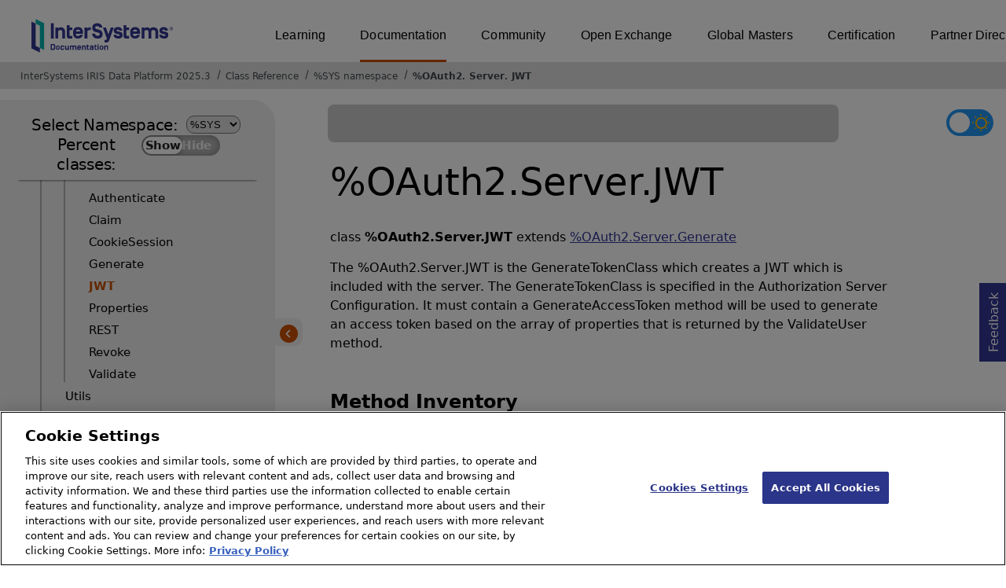

--- FILE ---
content_type: text/html; charset=utf-8
request_url: https://irisdocs.intersystems.com/irislatest/csp/documatic/%25CSP.Documatic.cls?LIBRARY=%25SYS&CLASSNAME=%25OAuth2.Server.JWT
body_size: 48977
content:
<!DOCTYPE html>
<html lang="en">
<head><!-- OneTrust Cookies Consent Notice start for intersystems.com -->
<script src="https://cdn.cookielaw.org/scripttemplates/otSDKStub.js"  type="text/javascript" charset="UTF-8" data-domain-script="8d5650d9-35f0-4aec-8e1f-9fa3682325e6" ></script>
<script type="text/javascript">
function OptanonWrapper() { }
</script>
<!-- OneTrust Cookies Consent Notice end for docs.intersystems.com -->

<!-- Google Tag Manager -->
<script>(function(w,d,s,l,i){w[l]=w[l]||[];w[l].push({'gtm.start':
new Date().getTime(),event:'gtm.js'});var f=d.getElementsByTagName(s)[0],
j=d.createElement(s),dl=l!='dataLayer'?'&l='+l:'';j.async=true;j.src=
'https://www.googletagmanager.com/gtm.js?id='+i+dl;f.parentNode.insertBefore(j,f);
})(window,document,'script','dataLayer','GTM-T38JKJG');</script>
<!-- End Google Tag Manager --><!-- serverID = C-1 -->
<meta http-equiv="X-UA-Compatible" content="IE=edge;chrome=1" >
<meta name="viewport" content="width=device-width, initial-scale=1.0">
<meta property="og:image:width" content="1200">
<meta property="og:image:height" content="630">
<title>%OAuth2.Server.JWT - InterSystems IRIS Data Platform 2025.3</title>
<meta name="twitter:title" content="%OAuth2.Server.JWT - InterSystems IRIS Data Platform 2025.3">
<meta name="description" content="The %OAuth2.Server.JWT is the GenerateTokenClass which creates a JWT which is included with the server. The GenerateTokenClass is specified in the Authorization">
<meta name="og:description" content="The %OAuth2.Server.JWT is the GenerateTokenClass which creates a JWT which is included with the server. The GenerateTokenClass is specified in the Authorization">
<meta name="twitter:description" content="The %OAuth2.Server.JWT is the GenerateTokenClass which creates a JWT which is included with the server. The GenerateTokenClass is specified in the Authorization">
<meta name="image" property="og:image" content="https://docs.intersystems.com/irislatest/csp/docbook/Intersystems_optlsy.jpg">
<meta name="twitter:image" content="https://docs.intersystems.com/irislatest/csp/docbook/Intersystems_optlsy.jpg">
<meta class="swiftype" name="ST-ContentSource" data-type="string" content="Documentation" />
<meta class="swiftype" name="ST-ContentType" data-type="string" content="Class Reference" />
<meta class="swiftype" name="ST-Product" data-type="string" content="InterSystems IRIS"/>
<meta class="algolia" name="ALG-AppID" data-type="string" content="EP91R43SFK"/>
<meta class="algolia" name="ALG-Index" data-type="string" content="docs"/>
<meta class="algolia" name="ALG-SearchKey" data-type="string" content="709759d92d99a5cf927e90c965741389"/>
<meta class="algolia" name="ALG-Product" data-type="string" content="product:'InterSystems IRIS'"/>
<meta class="algolia" name="ALG-Version" data-type="string" content="version:'2025.3'"/>
<script>
  var ALGOLIA_INSIGHTS_SRC = "https://cdn.jsdelivr.net/npm/search-insights@2.0.3";

  !function(e,a,t,n,s,i,c){e.AlgoliaAnalyticsObject=s,e[s]=e[s]||function(){
  (e[s].queue=e[s].queue||[]).push(arguments)},i=a.createElement(t),c=a.getElementsByTagName(t)[0],
  i.async=1,i.src=n,c.parentNode.insertBefore(i,c)
  }(window,document,"script",ALGOLIA_INSIGHTS_SRC,"aa");

aa('init',
{ appId: 'EP91R43SFK', apiKey: '709759d92d99a5cf927e90c965741389', } 
);
</script>
<link rel="canonical" href="https://docs.intersystems.com/irislatest/csp/documatic/%25CSP.Documatic.cls?LIBRARY=%25SYS&CLASSNAME=%25OAuth2.Server.JWT">

<link rel="stylesheet" class="basestylesheet" id="classrefredesign" type="text/css" href="classrefredesign.css"><link rel="stylesheet" class="extrastylesheet" id="lightstylesheet" type="text/css" href="classreflight.css">

<script type="text/javascript" src="https://docs.intersystems.com/irislatest/csp/docbook/jquery-3.6.0.min.js"></script>
<script language="JavaScript" type="text/javascript" src="/irislatest/csp/broker/cspxmlhttp.js"></script><script language="JavaScript" type="text/javascript" src="/irislatest/csp/broker/cspbroker.js"></script><script>function addChildrenAfter(item,name,Id,ns) {var h=cspHttpServerMethod("zAc6o0dyH3hv5wBUVMMDVtVzi_xjCiSsI2ZOYfSBYI_aD96bP1bxwHDltq5iS0HIyerY3lDChlUd26ZCnqa$QA",name,Id,ns);if (h!==null) {item.insertAdjacentHTML('afterend',h); } else {location.reload();}return false;}</script>
</head>
<body>

<a class="ac-skip-main" href="#main" data-swiftype-index="false">Skip to main content</a>
<div id ="content-outer">

<noscript><link rel="stylesheet" id="noscriptstylesheet" type="text/css" href="https://docs.intersystems.com/irislatest/csp/docbook/noscriptstyles.css"></noscript>
<noscript><div class="noscriptbanner" data-swiftype-index="false"><p>Sorry, your browser does not support JavaScript or JavaScript is disabled. Please enable JavaScript or use another browser to have a better experience.</p></div></noscript>
<div id="banner" class="search-algolia" data-swiftype-index="false">
<div id="bannerleft">
<a href="https://docs.intersystems.com" target="_blank">
<img id="docslogo" src="https://docs.intersystems.com/irislatest/csp/docbook/IS_HBG_SM_TM-cmyk.svg" alt="InterSystems: Creative data technology" height="71" width="263">
</a>
</div> <!-- end of bannerleft -->

<nav id="sitesmenulist" data-swiftype-index="false" aria-label="menu of other InterSystems websites">
<ul class="top-menu">
<li><a href="https://learning.intersystems.com/" target="_top">Learning</a></li>
<li class="activesite"><a href="https://docs.intersystems.com" target="_top">Documentation</a></li>
<li><a href="https://community.intersystems.com/" target="_top">Community</a></li>
<li><a href="https://openexchange.intersystems.com/" target="_top">Open Exchange</a></li>
<li><a href="https://globalmasters.intersystems.com/" target="_top">Global Masters</a></li>
<li><a href="https://www.intersystems.com/support-learning/learning-services/certification-program/" target="_top">Certification</a></li>
<li><a href="https://partner.intersystems.com/" target="_top">Partner Directory</a></li>
</ul>
</nav>
</div> <!-- end of banner -->

<nav class="locatordiv" data-swiftype-index="false" aria-label="breadcrumbs">
<ol>
<li><A href="/irislatest/csp/docbook/DocBook.UI.Page.cls" target="_blank" rel="noopener">InterSystems IRIS Data Platform 2025.3<span class="ac-visually-hidden">Opens in a new tab</span></A></li>
<li><A href="%25CSP.Documatic.cls?LIBRARY=%25SYS">Class Reference</A></li>
<li><A href="%25CSP.Documatic.cls?LIBRARY=%25SYS">%SYS namespace</A></li>
<li><A href="%25CSP.Documatic.cls?LIBRARY=%25SYS&PACKAGE=%25OAuth2">%OAuth2</A>.<A href="%25CSP.Documatic.cls?LIBRARY=%25SYS&PACKAGE=%25OAuth2.Server">Server</A>.<A href="%25CSP.Documatic.cls?LIBRARY=%25SYS&CLASSNAME=%25OAuth2.Server.JWT">JWT</A></li>
</ol>
</nav>



<nav id="documaticlefttoc" class="documaticlefttoc" aria-label="InterSystems IRIS Data Platform 2025.3 Class Reference navigation menu" data-swiftype-index="false">
<div class="lefttoctitle">
<form name="Main">Select Namespace: 
<select id="libList" title="Namespace to browse" onchange="window.location.href=this.value;">
<option value="%25CSP.Documatic.cls?LIBRARY=%25SYS"  selected>%SYS</option>
<option value="%25CSP.Documatic.cls?LIBRARY=ENSLIB" >ENSLIB</option>
</select>
</form>
<div class="percent-classes-switch">Percent classes: <div class="btn-container"><label data-sysclasses="show" class="switch btn-color-mode-switch" ><input value="1" id=color_mode1 name="color_mode" type="checkbox" onclick="togglePercentage()"> <label class="btn-color-mode-switch-inner" data-off="Show" data-on="Hide" for="color_mode"></label></label></div></div></div>
<ul class="toc" id="leftTocContent"><div class="leftTocitem"><img id="Im1" class="chevrontoc" src="../docbook/newIcon-nav_collapsed_arrow_orange.svg" aria-hidden="true" onclick="expandItGet('1');">
<li class="tocitem PackageChoice leftTocitem""><span onclick="expandItGet('1');" fullname="%Api" title="Expand/Collapse package %Api">%Api</span></div></li><div class="leftTocitem"><img id="Im2" class="chevrontoc" src="../docbook/newIcon-nav_collapsed_arrow_orange.svg" aria-hidden="true" onclick="expandItGet('2');">
<li class="tocitem PackageChoice leftTocitem""><span onclick="expandItGet('2');" fullname="%Archive" title="Expand/Collapse package %Archive">%Archive</span></div></li><div class="leftTocitem"><img id="Im3" class="chevrontoc" src="../docbook/newIcon-nav_collapsed_arrow_orange.svg" aria-hidden="true" onclick="expandItGet('3');">
<li class="tocitem PackageChoice leftTocitem""><span onclick="expandItGet('3');" fullname="%CSP" title="Expand/Collapse package %CSP">%CSP</span></div></li><div class="leftTocitem"><img id="Im4" class="chevrontoc" src="../docbook/newIcon-nav_collapsed_arrow_orange.svg" aria-hidden="true" onclick="expandItGet('4');">
<li class="tocitem PackageChoice leftTocitem""><span onclick="expandItGet('4');" fullname="%Collection" title="Expand/Collapse package %Collection">%Collection</span></div></li><div class="leftTocitem"><img id="Im5" class="chevrontoc" src="../docbook/newIcon-nav_collapsed_arrow_orange.svg" aria-hidden="true" onclick="expandItGet('5');">
<li class="tocitem PackageChoice leftTocitem""><span onclick="expandItGet('5');" fullname="%DeepSee" title="Expand/Collapse package %DeepSee">%DeepSee</span></div></li><div class="leftTocitem"><img id="Im6" class="chevrontoc" src="../docbook/newIcon-nav_collapsed_arrow_orange.svg" aria-hidden="true" onclick="expandItGet('6');">
<li class="tocitem PackageChoice leftTocitem""><span onclick="expandItGet('6');" fullname="%Dictionary" title="Expand/Collapse package %Dictionary">%Dictionary</span></div></li><div class="leftTocitem"><img id="Im7" class="chevrontoc" src="../docbook/newIcon-nav_collapsed_arrow_orange.svg" aria-hidden="true" onclick="expandItGet('7');">
<li class="tocitem PackageChoice leftTocitem""><span onclick="expandItGet('7');" fullname="%DocDB" title="Expand/Collapse package %DocDB">%DocDB</span></div></li><div class="leftTocitem"><img id="Im8" class="chevrontoc" src="../docbook/newIcon-nav_collapsed_arrow_orange.svg" aria-hidden="true" onclick="expandItGet('8');">
<li class="tocitem PackageChoice leftTocitem""><span onclick="expandItGet('8');" fullname="%Embedding" title="Expand/Collapse package %Embedding">%Embedding</span></div></li><div class="leftTocitem"><img id="Im9" class="chevrontoc" src="../docbook/newIcon-nav_collapsed_arrow_orange.svg" aria-hidden="true" onclick="expandItGet('9');">
<li class="tocitem PackageChoice leftTocitem""><span onclick="expandItGet('9');" fullname="%Exception" title="Expand/Collapse package %Exception">%Exception</span></div></li><div class="leftTocitem"><img id="Im10" class="chevrontoc" src="../docbook/newIcon-nav_collapsed_arrow_orange.svg" aria-hidden="true" onclick="expandItGet('10');">
<li class="tocitem PackageChoice leftTocitem""><span onclick="expandItGet('10');" fullname="%ExtentMgr" title="Expand/Collapse package %ExtentMgr">%ExtentMgr</span></div></li><div class="leftTocitem"><img id="Im11" class="chevrontoc" src="../docbook/newIcon-nav_collapsed_arrow_orange.svg" aria-hidden="true" onclick="expandItGet('11');">
<li class="tocitem PackageChoice leftTocitem""><span onclick="expandItGet('11');" fullname="%External" title="Expand/Collapse package %External">%External</span></div></li><div class="leftTocitem"><img id="Im12" class="chevrontoc" src="../docbook/newIcon-nav_collapsed_arrow_orange.svg" aria-hidden="true" onclick="expandItGet('12');">
<li class="tocitem PackageChoice leftTocitem""><span onclick="expandItGet('12');" fullname="%FileMan" title="Expand/Collapse package %FileMan">%FileMan</span></div></li><div class="leftTocitem"><img id="Im13" class="chevrontoc" src="../docbook/newIcon-nav_collapsed_arrow_orange.svg" aria-hidden="true" onclick="expandItGet('13');">
<li class="tocitem PackageChoice leftTocitem""><span onclick="expandItGet('13');" fullname="%Installer" title="Expand/Collapse package %Installer">%Installer</span></div></li><div class="leftTocitem"><img id="Im14" class="chevrontoc" src="../docbook/newIcon-nav_collapsed_arrow_orange.svg" aria-hidden="true" onclick="expandItGet('14');">
<li class="tocitem PackageChoice leftTocitem""><span onclick="expandItGet('14');" fullname="%Iterator" title="Expand/Collapse package %Iterator">%Iterator</span></div></li><div class="leftTocitem"><img id="Im15" class="chevrontoc" src="../docbook/newIcon-nav_collapsed_arrow_orange.svg" aria-hidden="true" onclick="expandItGet('15');">
<li class="tocitem PackageChoice leftTocitem""><span onclick="expandItGet('15');" fullname="%JSON" title="Expand/Collapse package %JSON">%JSON</span></div></li><div class="leftTocitem"><img id="Im16" class="chevrontoc" src="../docbook/newIcon-nav_collapsed_arrow_orange.svg" aria-hidden="true" onclick="expandItGet('16');">
<li class="tocitem PackageChoice leftTocitem""><span onclick="expandItGet('16');" fullname="%Library" title="Expand/Collapse package %Library">%Library</span></div></li><div class="leftTocitem"><img id="Im17" class="chevrontoc" src="../docbook/newIcon-nav_collapsed_arrow_orange.svg" aria-hidden="true" onclick="expandItGet('17');">
<li class="tocitem PackageChoice leftTocitem""><span onclick="expandItGet('17');" fullname="%MFT" title="Expand/Collapse package %MFT">%MFT</span></div></li><div class="leftTocitem"><img id="Im18" class="chevrontoc" src="../docbook/newIcon-nav_collapsed_arrow_orange.svg" aria-hidden="true" onclick="expandItGet('18');">
<li class="tocitem PackageChoice leftTocitem""><span onclick="expandItGet('18');" fullname="%Monitor" title="Expand/Collapse package %Monitor">%Monitor</span></div></li><div class="leftTocitem"><img id="Im19" class="chevrontoc" src="../docbook/newIcon-nav_collapsed_arrow_orange.svg" aria-hidden="true" onclick="expandItGet('19');">
<li class="tocitem PackageChoice leftTocitem""><span onclick="expandItGet('19');" fullname="%Net" title="Expand/Collapse package %Net">%Net</span></div></li><div class="leftTocitem"><img id="Im20" class="chevrontoc" src="../docbook/newIcon-nav_expanded_arrow_orange.svg" aria-hidden="true" onclick="expandItGet('20');">
<li class="tocitem PackageChoice leftTocitem""><span onclick="expandItGet('20');" fullname="%OAuth2" title="Expand/Collapse package %OAuth2">%OAuth2</span></div></li>

<div id="Id20"><ul class="toc">
<li class="tocitem IndexChoice leftTocitem""><A href="%25CSP.Documatic.cls?LIBRARY=%25SYS&CLASSNAME=%25OAuth2.Error">Error</A></li>
<li class="tocitem IndexChoice leftTocitem""><A href="%25CSP.Documatic.cls?LIBRARY=%25SYS&CLASSNAME=%25OAuth2.JSONString">JSONString</A></li>
<li class="tocitem IndexChoice leftTocitem""><A href="%25CSP.Documatic.cls?LIBRARY=%25SYS&CLASSNAME=%25OAuth2.JWK">JWK</A></li>
<li class="tocitem IndexChoice leftTocitem""><A href="%25CSP.Documatic.cls?LIBRARY=%25SYS&CLASSNAME=%25OAuth2.JWKS">JWKS</A></li>
<li class="tocitem IndexChoice leftTocitem""><A href="%25CSP.Documatic.cls?LIBRARY=%25SYS&CLASSNAME=%25OAuth2.JWT">JWT</A></li>
<li class="tocitem IndexChoice leftTocitem""><A href="%25CSP.Documatic.cls?LIBRARY=%25SYS&CLASSNAME=%25OAuth2.Login">Login</A></li><div class="leftTocitem"><img id="Im20_7" class="chevrontoc" src="../docbook/newIcon-nav_collapsed_arrow_orange.svg" aria-hidden="true" onclick="expandItGet('20_7');">
<li class="tocitem PackageChoice leftTocitem""><span onclick="expandItGet('20_7');" fullname="%OAuth2.ResourceServer" title="Expand/Collapse package %OAuth2.ResourceServer">ResourceServer</span></div></li><div class="leftTocitem"><img id="Im20_8" class="chevrontoc" src="../docbook/newIcon-nav_expanded_arrow_orange.svg" aria-hidden="true" onclick="expandItGet('20_8');">
<li class="tocitem PackageChoice leftTocitem""><span onclick="expandItGet('20_8');" fullname="%OAuth2.Server" title="Expand/Collapse package %OAuth2.Server">Server</span></div></li>

<div id="Id20_8"><ul class="toc">
<li class="tocitem IndexChoice leftTocitem""><A href="%25CSP.Documatic.cls?LIBRARY=%25SYS&CLASSNAME=%25OAuth2.Server.AbstractSession">AbstractSession</A></li>
<li class="tocitem IndexChoice leftTocitem""><A href="%25CSP.Documatic.cls?LIBRARY=%25SYS&CLASSNAME=%25OAuth2.Server.Authenticate">Authenticate</A></li>
<li class="tocitem IndexChoice leftTocitem""><A href="%25CSP.Documatic.cls?LIBRARY=%25SYS&CLASSNAME=%25OAuth2.Server.Claim">Claim</A></li>
<li class="tocitem IndexChoice leftTocitem""><A href="%25CSP.Documatic.cls?LIBRARY=%25SYS&CLASSNAME=%25OAuth2.Server.CookieSession">CookieSession</A></li>
<li class="tocitem IndexChoice leftTocitem""><A href="%25CSP.Documatic.cls?LIBRARY=%25SYS&CLASSNAME=%25OAuth2.Server.Generate">Generate</A></li>
<li class="tocitem IndexChoice selected leftTocitem""><A href="%25CSP.Documatic.cls?LIBRARY=%25SYS&CLASSNAME=%25OAuth2.Server.JWT"><span class="ac-visually-hidden">Current page: </span>JWT</A></li>
<li class="tocitem IndexChoice leftTocitem""><A href="%25CSP.Documatic.cls?LIBRARY=%25SYS&CLASSNAME=%25OAuth2.Server.Properties">Properties</A></li>
<li class="tocitem IndexChoice leftTocitem""><A href="%25CSP.Documatic.cls?LIBRARY=%25SYS&CLASSNAME=%25OAuth2.Server.REST">REST</A></li>
<li class="tocitem IndexChoice leftTocitem""><A href="%25CSP.Documatic.cls?LIBRARY=%25SYS&CLASSNAME=%25OAuth2.Server.Revoke">Revoke</A></li>
<li class="tocitem IndexChoice leftTocitem""><A href="%25CSP.Documatic.cls?LIBRARY=%25SYS&CLASSNAME=%25OAuth2.Server.Validate">Validate</A></li>
</ul></div>
<li class="tocitem IndexChoice leftTocitem""><A href="%25CSP.Documatic.cls?LIBRARY=%25SYS&CLASSNAME=%25OAuth2.Utils">Utils</A></li>
<li class="tocitem IndexChoice leftTocitem""><A href="%25CSP.Documatic.cls?LIBRARY=%25SYS&CLASSNAME=%25OAuth2.uri">uri</A></li>
</ul></div><div class="leftTocitem"><img id="Im21" class="chevrontoc" src="../docbook/newIcon-nav_collapsed_arrow_orange.svg" aria-hidden="true" onclick="expandItGet('21');">
<li class="tocitem PackageChoice leftTocitem""><span onclick="expandItGet('21');" fullname="%Projection" title="Expand/Collapse package %Projection">%Projection</span></div></li><div class="leftTocitem"><img id="Im22" class="chevrontoc" src="../docbook/newIcon-nav_collapsed_arrow_orange.svg" aria-hidden="true" onclick="expandItGet('22');">
<li class="tocitem PackageChoice leftTocitem""><span onclick="expandItGet('22');" fullname="%REST" title="Expand/Collapse package %REST">%REST</span></div></li><div class="leftTocitem"><img id="Im23" class="chevrontoc" src="../docbook/newIcon-nav_collapsed_arrow_orange.svg" aria-hidden="true" onclick="expandItGet('23');">
<li class="tocitem PackageChoice leftTocitem""><span onclick="expandItGet('23');" fullname="%Regex" title="Expand/Collapse package %Regex">%Regex</span></div></li><div class="leftTocitem"><img id="Im24" class="chevrontoc" src="../docbook/newIcon-nav_collapsed_arrow_orange.svg" aria-hidden="true" onclick="expandItGet('24');">
<li class="tocitem PackageChoice leftTocitem""><span onclick="expandItGet('24');" fullname="%SAML" title="Expand/Collapse package %SAML">%SAML</span></div></li><div class="leftTocitem"><img id="Im25" class="chevrontoc" src="../docbook/newIcon-nav_collapsed_arrow_orange.svg" aria-hidden="true" onclick="expandItGet('25');">
<li class="tocitem PackageChoice leftTocitem""><span onclick="expandItGet('25');" fullname="%SOAP" title="Expand/Collapse package %SOAP">%SOAP</span></div></li><div class="leftTocitem"><img id="Im26" class="chevrontoc" src="../docbook/newIcon-nav_collapsed_arrow_orange.svg" aria-hidden="true" onclick="expandItGet('26');">
<li class="tocitem PackageChoice leftTocitem""><span onclick="expandItGet('26');" fullname="%SQL" title="Expand/Collapse package %SQL">%SQL</span></div></li><div class="leftTocitem"><img id="Im27" class="chevrontoc" src="../docbook/newIcon-nav_collapsed_arrow_orange.svg" aria-hidden="true" onclick="expandItGet('27');">
<li class="tocitem PackageChoice leftTocitem""><span onclick="expandItGet('27');" fullname="%SYS" title="Expand/Collapse package %SYS">%SYS</span></div></li><div class="leftTocitem"><img id="Im28" class="chevrontoc" src="../docbook/newIcon-nav_collapsed_arrow_orange.svg" aria-hidden="true" onclick="expandItGet('28');">
<li class="tocitem PackageChoice leftTocitem""><span onclick="expandItGet('28');" fullname="%SYSTEM" title="Expand/Collapse package %SYSTEM">%SYSTEM</span></div></li><div class="leftTocitem"><img id="Im29" class="chevrontoc" src="../docbook/newIcon-nav_collapsed_arrow_orange.svg" aria-hidden="true" onclick="expandItGet('29');">
<li class="tocitem PackageChoice leftTocitem""><span onclick="expandItGet('29');" fullname="%Stream" title="Expand/Collapse package %Stream">%Stream</span></div></li><div class="leftTocitem"><img id="Im30" class="chevrontoc" src="../docbook/newIcon-nav_collapsed_arrow_orange.svg" aria-hidden="true" onclick="expandItGet('30');">
<li class="tocitem PackageChoice leftTocitem""><span onclick="expandItGet('30');" fullname="%Studio" title="Expand/Collapse package %Studio">%Studio</span></div></li><div class="leftTocitem"><img id="Im31" class="chevrontoc" src="../docbook/newIcon-nav_collapsed_arrow_orange.svg" aria-hidden="true" onclick="expandItGet('31');">
<li class="tocitem PackageChoice leftTocitem""><span onclick="expandItGet('31');" fullname="%Trace" title="Expand/Collapse package %Trace">%Trace</span></div></li><div class="leftTocitem"><img id="Im32" class="chevrontoc" src="../docbook/newIcon-nav_collapsed_arrow_orange.svg" aria-hidden="true" onclick="expandItGet('32');">
<li class="tocitem PackageChoice leftTocitem""><span onclick="expandItGet('32');" fullname="%UnitTest" title="Expand/Collapse package %UnitTest">%UnitTest</span></div></li><div class="leftTocitem"><img id="Im33" class="chevrontoc" src="../docbook/newIcon-nav_collapsed_arrow_orange.svg" aria-hidden="true" onclick="expandItGet('33');">
<li class="tocitem PackageChoice leftTocitem""><span onclick="expandItGet('33');" fullname="%Wallet" title="Expand/Collapse package %Wallet">%Wallet</span></div></li><div class="leftTocitem"><img id="Im34" class="chevrontoc" src="../docbook/newIcon-nav_collapsed_arrow_orange.svg" aria-hidden="true" onclick="expandItGet('34');">
<li class="tocitem PackageChoice leftTocitem""><span onclick="expandItGet('34');" fullname="%WebStress" title="Expand/Collapse package %WebStress">%WebStress</span></div></li><div class="leftTocitem"><img id="Im35" class="chevrontoc" src="../docbook/newIcon-nav_collapsed_arrow_orange.svg" aria-hidden="true" onclick="expandItGet('35');">
<li class="tocitem PackageChoice leftTocitem""><span onclick="expandItGet('35');" fullname="%XDBC" title="Expand/Collapse package %XDBC">%XDBC</span></div></li><div class="leftTocitem"><img id="Im36" class="chevrontoc" src="../docbook/newIcon-nav_collapsed_arrow_orange.svg" aria-hidden="true" onclick="expandItGet('36');">
<li class="tocitem PackageChoice leftTocitem""><span onclick="expandItGet('36');" fullname="%XML" title="Expand/Collapse package %XML">%XML</span></div></li><div class="leftTocitem"><img id="Im37" class="chevrontoc" src="../docbook/newIcon-nav_collapsed_arrow_orange.svg" aria-hidden="true" onclick="expandItGet('37');">
<li class="tocitem PackageChoice leftTocitem""><span onclick="expandItGet('37');" fullname="%ZEN" title="Expand/Collapse package %ZEN">%ZEN</span></div></li><div class="leftTocitem"><img id="Im38" class="chevrontoc" src="../docbook/newIcon-nav_collapsed_arrow_orange.svg" aria-hidden="true" onclick="expandItGet('38');">
<li class="tocitem PackageChoice leftTocitem""><span onclick="expandItGet('38');" fullname="%iFind" title="Expand/Collapse package %iFind">%iFind</span></div></li><div class="leftTocitem"><img id="Im39" class="chevrontoc" src="../docbook/newIcon-nav_collapsed_arrow_orange.svg" aria-hidden="true" onclick="expandItGet('39');">
<li class="tocitem PackageChoice leftTocitem""><span onclick="expandItGet('39');" fullname="%iKnow" title="Expand/Collapse package %iKnow">%iKnow</span></div></li><div class="leftTocitem"><img id="Im40" class="chevrontoc" src="../docbook/newIcon-nav_collapsed_arrow_orange.svg" aria-hidden="true" onclick="expandItGet('40');">
<li class="tocitem PackageChoice leftTocitem""><span onclick="expandItGet('40');" fullname="%xsd" title="Expand/Collapse package %xsd">%xsd</span></div></li><div class="leftTocitem"><img id="Im41" class="chevrontoc" src="../docbook/newIcon-nav_collapsed_arrow_orange.svg" aria-hidden="true" onclick="expandItGet('41');">
<li class="tocitem PackageChoice leftTocitem""><span onclick="expandItGet('41');" fullname="Backup" title="Expand/Collapse package Backup">Backup</span></div></li><div class="leftTocitem"><img id="Im42" class="chevrontoc" src="../docbook/newIcon-nav_collapsed_arrow_orange.svg" aria-hidden="true" onclick="expandItGet('42');">
<li class="tocitem PackageChoice leftTocitem""><span onclick="expandItGet('42');" fullname="Config" title="Expand/Collapse package Config">Config</span></div></li><div class="leftTocitem"><img id="Im43" class="chevrontoc" src="../docbook/newIcon-nav_collapsed_arrow_orange.svg" aria-hidden="true" onclick="expandItGet('43');">
<li class="tocitem PackageChoice leftTocitem""><span onclick="expandItGet('43');" fullname="DataMove" title="Expand/Collapse package DataMove">DataMove</span></div></li><div class="leftTocitem"><img id="Im44" class="chevrontoc" src="../docbook/newIcon-nav_collapsed_arrow_orange.svg" aria-hidden="true" onclick="expandItGet('44');">
<li class="tocitem PackageChoice leftTocitem""><span onclick="expandItGet('44');" fullname="INFORMATION" title="Expand/Collapse package INFORMATION">INFORMATION</span></div></li><div class="leftTocitem"><img id="Im45" class="chevrontoc" src="../docbook/newIcon-nav_collapsed_arrow_orange.svg" aria-hidden="true" onclick="expandItGet('45');">
<li class="tocitem PackageChoice leftTocitem""><span onclick="expandItGet('45');" fullname="Journal" title="Expand/Collapse package Journal">Journal</span></div></li><div class="leftTocitem"><img id="Im46" class="chevrontoc" src="../docbook/newIcon-nav_collapsed_arrow_orange.svg" aria-hidden="true" onclick="expandItGet('46');">
<li class="tocitem PackageChoice leftTocitem""><span onclick="expandItGet('46');" fullname="MonitorTools" title="Expand/Collapse package MonitorTools">MonitorTools</span></div></li><div class="leftTocitem"><img id="Im47" class="chevrontoc" src="../docbook/newIcon-nav_collapsed_arrow_orange.svg" aria-hidden="true" onclick="expandItGet('47');">
<li class="tocitem PackageChoice leftTocitem""><span onclick="expandItGet('47');" fullname="OAuth2" title="Expand/Collapse package OAuth2">OAuth2</span></div></li><div class="leftTocitem"><img id="Im48" class="chevrontoc" src="../docbook/newIcon-nav_collapsed_arrow_orange.svg" aria-hidden="true" onclick="expandItGet('48');">
<li class="tocitem PackageChoice leftTocitem""><span onclick="expandItGet('48');" fullname="PKI" title="Expand/Collapse package PKI">PKI</span></div></li><div class="leftTocitem"><img id="Im49" class="chevrontoc" src="../docbook/newIcon-nav_collapsed_arrow_orange.svg" aria-hidden="true" onclick="expandItGet('49');">
<li class="tocitem PackageChoice leftTocitem""><span onclick="expandItGet('49');" fullname="SYS" title="Expand/Collapse package SYS">SYS</span></div></li><div class="leftTocitem"><img id="Im50" class="chevrontoc" src="../docbook/newIcon-nav_collapsed_arrow_orange.svg" aria-hidden="true" onclick="expandItGet('50');">
<li class="tocitem PackageChoice leftTocitem""><span onclick="expandItGet('50');" fullname="Security" title="Expand/Collapse package Security">Security</span></div></li>
</ul>
<div id="left-toc-bottom-set" class="left-toc-bottom-set">
<div class="left-toc-bottom"><A class="classref-to-docbook imgopen" href="../docbook/DocBook.UI.Page.cls" target="_blank" rel="noopener">InterSystems IRIS 2025.3 <br>Documentation<span class="ac-visually-hidden">Opens in a new tab</span></A></div><button class="hide-left-toc-bottom" onclick="hidelefttocbottom()">
<img src="../docbook/newIcon-back_arrow_orange_bg.svg" width="25px" height="25px"></button></div>
</nav>

<button class="hidelefttoc" onclick="hidelefttoc()">
<img src="../docbook/newIcon-back_arrow_orange_bg.svg" width="25px" height="23px"></button>
<div id="topspace">

<div class="demo searchWidget widget">
<div class="searchWidgetPreview">
<div class="ais-SearchBox-wrapper" id="search-wrapper">
<div class="ais-SearchBox" id="search-input"></div>
</div>
</div>
<div id="search-results-preview" style="display:none;"></div>
</div>

<button class="copilotbutton tooltip-button" target="blank" role="button" aria-label="Open AskMe assistant" aria-expanded="false" aria-controls="chatbot-popup">AskMe 
<span class="tooltip-text" role="tooltip" aria-hidden="true">Open AI assistant</span>
<img src="https://docs.intersystems.com/irislatest/csp/docbook/newIcon-askMe-AskMe Icon.svg" alt="AskMe icon" width="30px" height="30px" class="askMeIcon">
</button>
<div id="darkmodeparent" style="float: right;"><label class="switch" id="darkmodebutton" aria-label="Toggle dark mode"> <input type="checkbox" class="checkbox" onclick="togglestylesheet()"> <span class="slider round"><img class="sun" src="https://docs.intersystems.com/irislatest/csp/docbook/newIcon-sun_star.svg" alt="Sun icon"><img class="moon" src="https://docs.intersystems.com/irislatest/csp/docbook/newIcon-moon_darkmode.svg" alt="Moon icon"></span></label> </div>
</div>

<div id="chatbot-popup" class="chatbot-popup" role="dialog" aria-labelledby="productandversion" aria-describedby="chatbot-body" aria-hidden="true">
<div class="chatbot-header">
<div id="productandversion"><span>2025.3</span></div>
<span>AskMe</span>
<div id="rightHeaderIcons">
<button id="helpMe" class="askMeHeaderIcons tooltip-button" role="button" aria-label="Send feedback" tabindex="0">
<span class="tooltip-text" role="tooltip" aria-hidden="true">Send feedback</span>
<img src="https://docs.intersystems.com/irislatest/csp/docbook/askMe_helpButton.svg" alt="Help me icon" width="20px" height="20px" >
</button>
<button id="newChat" class="askMeHeaderIcons tooltip-button" role="button" aria-label="Start new chat" tabindex="0">
<span class="tooltip-text" role="tooltip" aria-hidden="true">Reset</span>
<img src="https://docs.intersystems.com/irislatest/csp/docbook/newIcon-askMe-reset.svg" onclick="newChat()" alt="Reset icon" width="20px" height="20px" >
</button>
<button id="minimize" class="askMeHeaderIcons tooltip-button" role="button" aria-label="Minimize chat" aria-expanded="true" aria-controls="chatbot-popup" onclick="toggleChatbotPopup()" tabindex="0">
<span class="tooltip-text" role="tooltip" aria-hidden="true">Hide</span>
<img src="https://docs.intersystems.com/irislatest/csp/docbook/newIcon-askMe-minimize.svg" alt="Minimize icon" width="21px" height="21px" >
</button>
</div>
</div>
<div id="chatbot-body" class="chatbot-body" >
<div id="loading-icon" class="loadIconHidden">
<img src="https://docs.intersystems.com/irislatest/csp/docbook/newIcon-askMe-loading.svg" alt="Loading icon" width="40px" height="40px">
</div>
</div>
<div class="chatbot-footer">
<div id="askmetextandsend">
<label id="chatInputLabel" for="chatInput" class="sr-only">
</label>
<textarea id="chatInput" role="textbox" placeholder="Ask me anything..." aria-labelledby="chatInputLabel" autofocus></textarea>
<button id="sendButton" class="tooltip-button" role="button" aria-label="Send question" onclick="sendButton()" tabindex="0">
<span class="tooltip-text" role="tooltip" aria-hidden="true">Send</span>
<img src="https://docs.intersystems.com/irislatest/csp/docbook/newIcon-askMe-send.svg" alt="Send icon" width="25px" height="25px" class="sendIcon">
</button>
</div>
<div class="chatbot-footer-message" role="note">
Responses may be inaccurate. <a href='https://ls.intersystems.com/samples/askme/askmeinfo.html' target='_blank'>Learn more about AskMe</a>.
</div>
</div>
<div class="resizer resizer-top-left"></div>
</div>
<div id="reportIssueBox" class="report-issue-box" style="display: none;" role="region" aria-label="Report Issue">
<div class="report-header">
<span>Report Issue with AskMe</span>
<button role="button" id="closeReportIssue" onclick="toggleHelpBox()" aria-label="Close report issue box" tabindex="0">
<img src="https://docs.intersystems.com/irislatest/csp/docbook/closeWindowIcon.svg" alt="Close" >
</button>
</div>
<div class="report-body">
<p>If you're experiencing an issue with AskMe or want to provide feedback, email us at 
<strong><a href='mailto:AskMeSupport@intersystems.com'>AskMeSupport@intersystems.com</a></strong></p>
<p>Include relevant details, such as the response text or screenshots, to help us resolve the issue.</p>
</div>
</div>
<nav id="documaticrighttoc" data-swiftype-index="false" aria-label="menu of sections on page">

<div class="thanksfeed">Thanks for your feedback!<br/>Need to tell us more? <a target="blank" href="Doc.Feedback.cls">Click here</a> or use the Feedback button.</div>
<div class="helpfulpage">
<h3>Is this page helpful?</h3>
<div>
<button id="thumbs-up-btn" aria-label="Helpful" aria-pressed="false">
<span aria-hidden="true"><img src="https://docs.intersystems.com/irislatest/csp/docbook/newIcon-thumbs_up_blue.svg" height="20px"></span>
</button>
<button id="thumbs-down-btn" aria-label="Not helpful" aria-pressed="false">
<span aria-hidden="true"><img src="https://docs.intersystems.com/irislatest/csp/docbook/newIcon-thumbs_down_blue.svg" height="20px"></span>
</button>
</div>
<div id="thumbs-up-popup" aria-label="Thumbs up feedback button" class="popup">
<div class="popup-content" aria-expanded="false">
<h4>Please select a reason:</h4>
<ul>
<button class="option" tabindex="0" aria-pressed="false" id="Easy-to-understand" onclick="hideTextBox()">Easy to understand</button>
<button class="option" tabindex="0" aria-pressed="false" id="Well-organized" onclick="hideTextBox()">Well organized</button>
<button class="option" tabindex="0" aria-pressed="false" id="Found-what-was-looking-for" onclick="hideTextBox()">Found what I was looking for</button>
<button class="option" tabindex="0" aria-pressed="false" id="Enjoying-new-design" onclick="hideTextBox()">Enjoying the new design!</button>
<button class="option" tabindex="0" aria-pressed="false" id="Other-up" onclick="showBox1()">Other</button>
<textarea rows="4" cols="50" maxlength="200" id="textbox1" name="other-feedback" placeholder="Max. chars 200"></textarea>
</ul>
<div class="feedbackButtons" id="feedbackButtons">
<button type="submit" id="submit-btn1" class="feedbackbutton" onclick="retrievedata()">Submit</button>
<button type="cancel" id="cancel-btn1" class="feedbackbutton" onclick="quit()">Cancel</button>
</div>
</div>
</div>
<div id="thumbs-down-popup" aria-label="Thumbs down feedback button" class="popup">
<div class="popup-content">
<h4>Please select a reason:</h4>
<ul>
<button class="option" tabindex="0"  aria-pressed="false" id="Hard-to-understand" onclick="hideTextBox()">Hard to understand</button>
<button class="option" tabindex="0"  aria-pressed="false" id="Content-displayed-poorly" onclick="hideTextBox()">Content displayed poorly</button>
<button class="option" tabindex="0"  aria-pressed="false" id="Didn't-find-what-I-needed" onclick="hideTextBox()">Didn't find what I needed</button>
<button class="option" tabindex="0"  aria-pressed="false" id="Prefer-old-design" onclick="hideTextBox()">I prefer the old design better</button>
<button class="option" tabindex="0"  aria-pressed="false" id="Other-down" onclick="showBox2()">Other</button>
<textarea rows="4" cols="50" maxlength="200" id="textbox2" name="other-feedback" placeholder="Max. chars 200"></textarea>
</ul>
<div class="feedbackButtons" id="feedbackButtons">
<button type="submit" id="submit-btn2" class="feedbackbutton" onclick="retrievedata()">Submit</button>
<button type="cancel" id="cancel-btn2" class="feedbackbutton" onclick="quit()">Cancel</button>
</div>
</div>
</div>
</div>
<div class="rightttoctitle">Class Details</div>
<ul class="toc">
<li class="tocitem"><A href="#anchor_methods">Methods (3)</A>
<li class="tocitem"><A href="#anchor_inheritedmembers">Inherited Members</A>
</ul>
 <div role="button" data-privmembers="hide"><A href="%25CSP.Documatic.cls?LIBRARY=%25SYS&CLASSNAME=%25OAuth2.Server.JWT" class="abutton rightside privatemembers">Show private members</A></div>
</nav>
<div id="main" tabindex=-1></div>
<div id="content-inner" class="mainDiv haslefttoc hasrighttoc">
<h1>%OAuth2.Server.JWT</h1>
<p>class <b>%OAuth2.Server.JWT</b> extends <A href="%25CSP.Documatic.cls?LIBRARY=%25SYS&CLASSNAME=%25OAuth2.Server.Generate">%OAuth2.Server.Generate</A></p>The %OAuth2.Server.JWT is the GenerateTokenClass which creates a JWT which is included with the server.
The GenerateTokenClass is specified in the Authorization Server Configuration.
It must contain a GenerateAccessToken method will be used to generate an access token based
on the array of properties that is returned by the ValidateUser method.
<h3>Method Inventory</h3>
<ul class="tablelist">
<li><a href="#METHOD_AddClaims" title="AddClaims()">AddClaims()</a></li>
<li><a href="#METHOD_GenerateAccessToken" title="GenerateAccessToken()">GenerateAccessToken()</a></li>
<li><a href="#METHOD_IsJWT" title="IsJWT()">IsJWT()</a></li></ul>
<section id="anchor_methods"><h2 role="presentation"><button class="anchorlink tooltip" data-anc-url="https://docs.intersystems.com/irislatest/csp/documatic/%25CSP.Documatic.cls?LIBRARY=%25SYS&CLASSNAME=%25OAuth2.Server.JWT#anchor_methods" aria-label="Copy link to this section" role="button" onclick="anchorClick(this)"><img src="https://docs.intersystems.com/irislatest/csp/docbook/newIcon-anchorlink_orange_bg.svg" height="30" width="30" alt="" aria-hidden="true"/><span class="tooltiptext" role="tooltip" aria-hidden="true"></span></button><span role="heading">Methods</span></h2>
<div class="DivShow" id="AddClaims">
<span class="anchorspace" id="METHOD_AddClaims"></span>
<button class="anchorlink tooltip" data-anc-url="https://docs.intersystems.com/irislatest/csp/documatic/%25CSP.Documatic.cls?LIBRARY=%25SYS&CLASSNAME=%25OAuth2.Server.JWT#METHOD_AddClaims" aria-label="Copy link to this section" role="button" onclick="anchorClick(this)"><img src="https://docs.intersystems.com/irislatest/csp/docbook/newIcon-anchorlink_orange_bg.svg" height="30" width="30" alt="" aria-hidden="true"/><span class="tooltiptext" role="tooltip" aria-hidden="true"></span></button>
<span class="external">classmethod <b>AddClaims(claims As <A href="%25CSP.Documatic.cls?LIBRARY=%25SYS&CLASSNAME=%25Library.ArrayOfObjects">%ArrayOfObjects</A>, properties As <A href="%25CSP.Documatic.cls?LIBRARY=%25SYS&CLASSNAME=%25OAuth2.Server.Properties">%OAuth2.Server.Properties</A>, json As <A href="%25CSP.Documatic.cls?LIBRARY=%25SYS&CLASSNAME=%25Library.DynamicObject">%DynamicObject</A>)</b>
</span>
</div>
<div class="indent">Add requested claims to the JWT</div>
<div class="DivShow" id="GenerateAccessToken">
<span class="anchorspace" id="METHOD_GenerateAccessToken"></span>
<button class="anchorlink tooltip" data-anc-url="https://docs.intersystems.com/irislatest/csp/documatic/%25CSP.Documatic.cls?LIBRARY=%25SYS&CLASSNAME=%25OAuth2.Server.JWT#METHOD_GenerateAccessToken" aria-label="Copy link to this section" role="button" onclick="anchorClick(this)"><img src="https://docs.intersystems.com/irislatest/csp/docbook/newIcon-anchorlink_orange_bg.svg" height="30" width="30" alt="" aria-hidden="true"/><span class="tooltiptext" role="tooltip" aria-hidden="true"></span></button>
<span class="external">classmethod <b>GenerateAccessToken(properties As <A href="%25CSP.Documatic.cls?LIBRARY=%25SYS&CLASSNAME=%25OAuth2.Server.Properties">%OAuth2.Server.Properties</A>, Output sc As <A href="%25CSP.Documatic.cls?LIBRARY=%25SYS&CLASSNAME=%25Library.Status">%Status</A>)</b> as <A href="%25CSP.Documatic.cls?LIBRARY=%25SYS&CLASSNAME=%25Library.String">%String</A>
</span>
</div>
<div class="indent">The GenerateAccessToken method returns a signed JWT to be used as an access token. 
The access token claims will be based on the properties argument. In addition, values for claims
to be added to the JSON response object may be returned in the properties.ResponseProperties array.<br>
The default implementation simply returns a JWT which is signed and optionally encrypted.</div>
<div class="DivShow" id="IsJWT">
<span class="anchorspace" id="METHOD_IsJWT"></span>
<button class="anchorlink tooltip" data-anc-url="https://docs.intersystems.com/irislatest/csp/documatic/%25CSP.Documatic.cls?LIBRARY=%25SYS&CLASSNAME=%25OAuth2.Server.JWT#METHOD_IsJWT" aria-label="Copy link to this section" role="button" onclick="anchorClick(this)"><img src="https://docs.intersystems.com/irislatest/csp/docbook/newIcon-anchorlink_orange_bg.svg" height="30" width="30" alt="" aria-hidden="true"/><span class="tooltiptext" role="tooltip" aria-hidden="true"></span></button>
<span class="external">classmethod <b>IsJWT()</b> as <A href="%25CSP.Documatic.cls?LIBRARY=%25SYS&CLASSNAME=%25Library.Boolean">%Boolean</A>
</span>
</div>
<div class="indent">The IsJWT method returns true if the GenerateAccessToken method returns a JWT.
IsJWT is used to determine inclusion of algorithms for access token in server metadata.</div>
</section>

<section id="anchor_inheritedmembers"><h2 role="presentation"><button class="anchorlink tooltip" data-anc-url="https://docs.intersystems.com/irislatest/csp/documatic/%25CSP.Documatic.cls?LIBRARY=%25SYS&CLASSNAME=%25OAuth2.Server.JWT#anchor_inheritedmembers" aria-label="Copy link to this section" role="button" onclick="anchorClick(this)"><img src="https://docs.intersystems.com/irislatest/csp/docbook/newIcon-anchorlink_orange_bg.svg" height="30" width="30" alt="" aria-hidden="true"/><span class="tooltiptext" role="tooltip" aria-hidden="true"></span></button><span role="heading">Inherited Members</span></h2>
<h3>Inherited Methods</h3>
<ul class="tablelist">
<li><a href="%25CSP.Documatic.cls?LIBRARY=%25SYS&CLASSNAME=%25Library.RegisteredObject#%25AddToSaveSet" title="inherited from %Library.RegisteredObject">%AddToSaveSet()</a></li>
<li><a href="%25CSP.Documatic.cls?LIBRARY=%25SYS&CLASSNAME=%25Library.SystemBase#%25ClassIsLatestVersion" title="inherited from %Library.SystemBase">%ClassIsLatestVersion()</a></li>
<li><a href="%25CSP.Documatic.cls?LIBRARY=%25SYS&CLASSNAME=%25Library.SystemBase#%25ClassName" title="inherited from %Library.SystemBase">%ClassName()</a></li>
<li><a href="%25CSP.Documatic.cls?LIBRARY=%25SYS&CLASSNAME=%25Library.RegisteredObject#%25ConstructClone" title="inherited from %Library.RegisteredObject">%ConstructClone()</a></li>
<li><a href="%25CSP.Documatic.cls?LIBRARY=%25SYS&CLASSNAME=%25Library.SystemBase#%25DispatchClassMethod" title="inherited from %Library.SystemBase">%DispatchClassMethod()</a></li>
<li><a href="%25CSP.Documatic.cls?LIBRARY=%25SYS&CLASSNAME=%25Library.SystemBase#%25DispatchGetModified" title="inherited from %Library.SystemBase">%DispatchGetModified()</a></li>
<li><a href="%25CSP.Documatic.cls?LIBRARY=%25SYS&CLASSNAME=%25Library.SystemBase#%25DispatchGetProperty" title="inherited from %Library.SystemBase">%DispatchGetProperty()</a></li>
<li><a href="%25CSP.Documatic.cls?LIBRARY=%25SYS&CLASSNAME=%25Library.SystemBase#%25DispatchMethod" title="inherited from %Library.SystemBase">%DispatchMethod()</a></li>
<li><a href="%25CSP.Documatic.cls?LIBRARY=%25SYS&CLASSNAME=%25Library.SystemBase#%25DispatchSetModified" title="inherited from %Library.SystemBase">%DispatchSetModified()</a></li>
<li><a href="%25CSP.Documatic.cls?LIBRARY=%25SYS&CLASSNAME=%25Library.SystemBase#%25DispatchSetMultidimProperty" title="inherited from %Library.SystemBase">%DispatchSetMultidimProperty()</a></li>
<li><a href="%25CSP.Documatic.cls?LIBRARY=%25SYS&CLASSNAME=%25Library.SystemBase#%25DispatchSetProperty" title="inherited from %Library.SystemBase">%DispatchSetProperty()</a></li>
<li><a href="%25CSP.Documatic.cls?LIBRARY=%25SYS&CLASSNAME=%25Library.SystemBase#%25Extends" title="inherited from %Library.SystemBase">%Extends()</a></li>
<li><a href="%25CSP.Documatic.cls?LIBRARY=%25SYS&CLASSNAME=%25Library.SystemBase#%25GetParameter" title="inherited from %Library.SystemBase">%GetParameter()</a></li>
<li><a href="%25CSP.Documatic.cls?LIBRARY=%25SYS&CLASSNAME=%25Library.SystemBase#%25IsA" title="inherited from %Library.SystemBase">%IsA()</a></li>
<li><a href="%25CSP.Documatic.cls?LIBRARY=%25SYS&CLASSNAME=%25Library.RegisteredObject#%25IsModified" title="inherited from %Library.RegisteredObject">%IsModified()</a></li>
<li><a href="%25CSP.Documatic.cls?LIBRARY=%25SYS&CLASSNAME=%25Library.SystemBase#%25New" title="inherited from %Library.SystemBase">%New()</a></li>
<li><a href="%25CSP.Documatic.cls?LIBRARY=%25SYS&CLASSNAME=%25Library.RegisteredObject#%25NormalizeObject" title="inherited from %Library.RegisteredObject">%NormalizeObject()</a></li>
<li><a href="%25CSP.Documatic.cls?LIBRARY=%25SYS&CLASSNAME=%25Library.RegisteredObject#%25ObjectModified" title="inherited from %Library.RegisteredObject">%ObjectModified()</a></li>
<li><a href="%25CSP.Documatic.cls?LIBRARY=%25SYS&CLASSNAME=%25Library.SystemBase#%25OriginalNamespace" title="inherited from %Library.SystemBase">%OriginalNamespace()</a></li>
<li><a href="%25CSP.Documatic.cls?LIBRARY=%25SYS&CLASSNAME=%25Library.SystemBase#%25PackageName" title="inherited from %Library.SystemBase">%PackageName()</a></li>
<li><a href="%25CSP.Documatic.cls?LIBRARY=%25SYS&CLASSNAME=%25Library.RegisteredObject#%25RemoveFromSaveSet" title="inherited from %Library.RegisteredObject">%RemoveFromSaveSet()</a></li>
<li><a href="%25CSP.Documatic.cls?LIBRARY=%25SYS&CLASSNAME=%25Library.RegisteredObject#%25SerializeObject" title="inherited from %Library.RegisteredObject">%SerializeObject()</a></li>
<li><a href="%25CSP.Documatic.cls?LIBRARY=%25SYS&CLASSNAME=%25Library.SystemBase#%25SetModified" title="inherited from %Library.SystemBase">%SetModified()</a></li>
<li><a href="%25CSP.Documatic.cls?LIBRARY=%25SYS&CLASSNAME=%25Library.RegisteredObject#%25ValidateObject" title="inherited from %Library.RegisteredObject">%ValidateObject()</a></li>
<li><a href="%25CSP.Documatic.cls?LIBRARY=%25SYS&CLASSNAME=%25OAuth2.Server.Generate#OnRefreshAccessToken" title="inherited from %OAuth2.Server.Generate">OnRefreshAccessToken()</a></li></ul>
</section>
</div>

<a class="gotofeedback" target="blank" href="../docbook/Doc.Feedback.cls">Feedback<span class="ac-visually-hidden">Opens in a new tab</span></a>
<button id="topButton" aria-label="Scroll to top" class="tooltip" data-swiftype-index="false"><img src="../docbook/newIcon-back_to_top_arrow.svg" height="45" width="48" alt=""><span class="tooltiptext" role="tooltip"></span></button>

<footer class="website" id="searchfooter" data-swiftype-index="false">
<div class="flexdiv"><!-- container for footerleft & footerright -->
<div class="flexleft">&copy; 2026 InterSystems Corporation, Boston, MA. All rights reserved.</div>
<div class="flexright">
<span><A href="https://www.intersystems.com/privacy-policy/" target="_blank" rel="noopener">Privacy<span class="ac-visually-hidden">Opens in a new tab</span></A>
 &amp; <A href="https://www.intersystems.com/noticesterms-conditions/" target="_blank" rel="noopener">Terms<span class="ac-visually-hidden">Opens in a new tab</span></A></span>
<A href="https://www.intersystems.com/guarantee/" target="_blank" rel="noopener">Guarantee<span class="ac-visually-hidden">Opens in a new tab</span></A>
<A href="https://www.intersystems.com/accessibility/" target="_blank" rel="noopener">Accessibility<span class="ac-visually-hidden">Opens in a new tab</span></A>
<div class="cookie-settings-footer"><!-- OneTrust Cookie Settings button start --><a id="ot-sdk-btn" class="ot-sdk-show-settings">Cookies Settings</a><!-- OneTrust Cookie Settings button end --><a href="https://docs.intersystems.com/website-cookies.html">Cookie List</a></div>
</div>
</div><!-- end of container for footerleft & footerright -->
<div class="footerbottom">
</div><!-- end of footerbottom -->

<script src="https://cdnjs.cloudflare.com/ajax/libs/moment.js/2.29.4/moment.min.js"></script>
<script src="https://cdn.jsdelivr.net/npm/algoliasearch@4.14.2/dist/algoliasearch-lite.umd.js" integrity="sha256-dImjLPUsG/6p3+i7gVKBiDM8EemJAhQ0VvkRK2pVsQY=" crossorigin="anonymous"></script>
<script src="https://cdn.jsdelivr.net/npm/instantsearch.js@4.49.1/dist/instantsearch.production.min.js"></script>
</footer>
</div>  <!-- end of content-outer -->
<script src="https://docs.intersystems.com/irislatest/csp/documatic/documatic.min.js"></script>
<script src="https://docs.intersystems.com/irislatest/csp/documatic/algolia-common.min.js"></script>
</body>
</html>